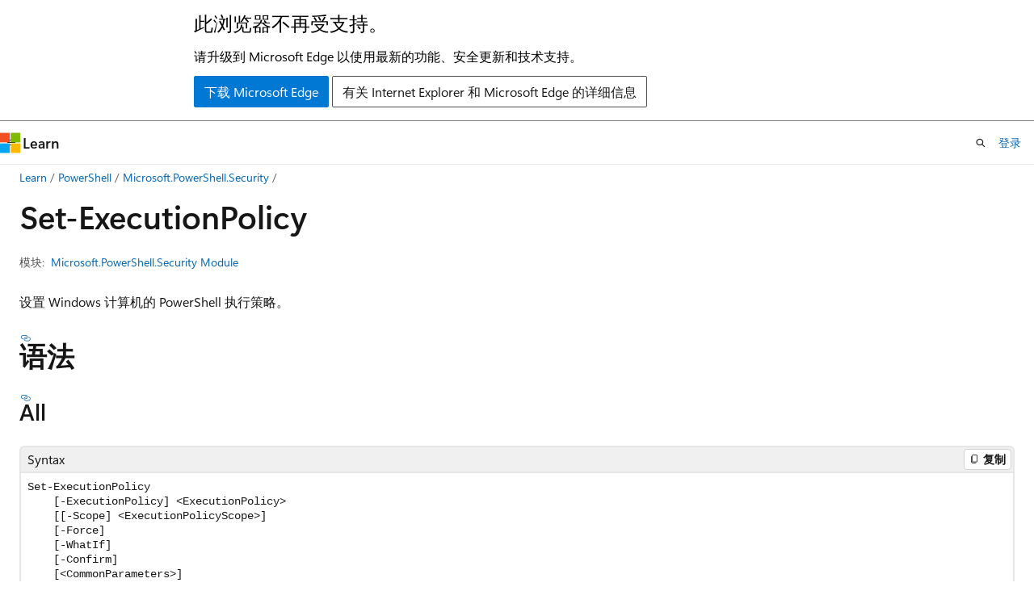

--- FILE ---
content_type: text/html
request_url: https://learn.microsoft.com/zh-cn/powershell/module/microsoft.powershell.security/set-executionpolicy?view=powershell-7.4&viewFallbackFrom=powershell-7
body_size: 74053
content:
 <!DOCTYPE html>
		<html
			class="layout layout-holy-grail   show-table-of-contents reference show-breadcrumb default-focus"
			lang="zh-cn"
			dir="ltr"
			data-authenticated="false"
			data-auth-status-determined="false"
			data-target="docs"
			x-ms-format-detection="none"
		>
			
		<head>
			<title>Set-ExecutionPolicy (Microsoft.PowerShell.Security) - PowerShell | Microsoft Learn</title>
			<meta charset="utf-8" />
			<meta name="viewport" content="width=device-width, initial-scale=1.0" />
			<meta name="color-scheme" content="light dark" />

			<meta name="description" content="               Set-ExecutionPolicy cmdlet 更改 Windows 计算机的 PowerShell 执行策略。 有关更多信息，请参阅 about_Execution_Policies。 从非 Windows 计算机的 PowerShell 6.0 开始，默认执行策略 Unrestricted 且无法更改。                Set-ExecutionPolicy cmdlet 可用，但 PowerShell 会显示不支持的控制台消息。 执行策略是 PowerShell 安全策略的一部分。 执行策略确定是否可以加载配置文件（例如 PowerShell 配置文件）或运行脚本。 而且，脚本在运行之前是否必须进行数字签名。                Set-ExecutionPolicy cmdlet 的默认作用域是 LocalMachine，这会影响使用计算机的每个人。 若要更改 LocalMachine的执行策略，请启动 PowerShell，以管理员身份运行。 若要显示每个范围的执行策略，请使用 Get-ExecutionPolicy -List。 若要查看 PowerShell 会话的有效执行策略，请使用没有参数 Get-ExecutionPolicy。 " />
			<link rel="canonical" href="https://learn.microsoft.com/zh-cn/powershell/module/microsoft.powershell.security/set-executionpolicy?view=powershell-7.5" /> 

			<!-- Non-customizable open graph and sharing-related metadata -->
			<meta name="twitter:card" content="summary" />
			<meta name="twitter:site" content="@MicrosoftLearn" />
			<meta property="og:type" content="website" />
			<meta property="og:image:alt" content="Set-ExecutionPolicy (Microsoft.PowerShell.Security) - PowerShell | Microsoft Learn" />
			<meta property="og:image" content="https://learn.microsoft.com/media/logos/logo-powershell-social.png" />
			<!-- Page specific open graph and sharing-related metadata -->
			<meta property="og:title" content="Set-ExecutionPolicy (Microsoft.PowerShell.Security) - PowerShell" />
			<meta property="og:url" content="https://learn.microsoft.com/zh-cn/powershell/module/microsoft.powershell.security/set-executionpolicy?view=powershell-7.5" />
			<meta property="og:description" content="               Set-ExecutionPolicy cmdlet 更改 Windows 计算机的 PowerShell 执行策略。 有关更多信息，请参阅 about_Execution_Policies。 从非 Windows 计算机的 PowerShell 6.0 开始，默认执行策略 Unrestricted 且无法更改。                Set-ExecutionPolicy cmdlet 可用，但 PowerShell 会显示不支持的控制台消息。 执行策略是 PowerShell 安全策略的一部分。 执行策略确定是否可以加载配置文件（例如 PowerShell 配置文件）或运行脚本。 而且，脚本在运行之前是否必须进行数字签名。                Set-ExecutionPolicy cmdlet 的默认作用域是 LocalMachine，这会影响使用计算机的每个人。 若要更改 LocalMachine的执行策略，请启动 PowerShell，以管理员身份运行。 若要显示每个范围的执行策略，请使用 Get-ExecutionPolicy -List。 若要查看 PowerShell 会话的有效执行策略，请使用没有参数 Get-ExecutionPolicy。 " />
			<meta name="platform_id" content="20839d02-9f95-22c9-d758-42294a9345ed" /> <meta name="scope" content="PowerShell" />
			<meta name="locale" content="zh-cn" />
			 <meta name="adobe-target" content="true" /> 
			<meta name="uhfHeaderId" content="MSDocsHeader-Powershell" />

			<meta name="page_type" content="powershell" />

			<!--page specific meta tags-->
			

			<!-- custom meta tags -->
			
		<meta name="module" content="Microsoft.PowerShell.Security" />
	
		<meta name="schema" content="PowerShellCmdlet1" />
	
		<meta name="uid" content="Microsoft.PowerShell.Security.Set-ExecutionPolicy" />
	
		<meta name="ms.translationtype" content="MT" />
	
		<meta name="ms.contentlocale" content="zh-cn" />
	
		<meta name="loc_version" content="2025-07-31T22:14:00.6165253Z" />
	
		<meta name="loc_source_id" content="Github-44411511#live" />
	
		<meta name="loc_file_id" content="Github-44411511.live.PowerShell.PowerShell_PowerShell-docs_reference.7.4/Microsoft.PowerShell.Security/Set-ExecutionPolicy.md" />
	
		<meta name="apiPlatform" content="powershell" />
	
		<meta name="archive_url" content="https://learn.microsoft.com/previous-versions/powershell/scripting/overview" />
	
		<meta name="author" content="sdwheeler" />
	
		<meta name="breadcrumb_path" content="/powershell/scripting/bread/toc.json" />
	
		<meta name="default_moniker" content="powershell-7.5" />
	
		<meta name="depot_name" content="PowerShell.PowerShell_PowerShell-docs_reference" />
	
		<meta name="document type" content="cmdlet" />
	
		<meta name="document_id" content="9c2183cc-3a07-c96d-15f7-5c675ed8bf84" />
	
		<meta name="document_version_independent_id" content="3e369857-3f95-f028-e946-e28e1193f241" />
	
		<meta name="external help file" content="Microsoft.PowerShell.Security.dll-Help.xml" />
	
		<meta name="feedback_help_link_type" content="ask-the-community" />
	
		<meta name="feedback_help_link_url" content="https://learn.microsoft.com/powershell/scripting/community/community-support" />
	
		<meta name="feedback_product_url" content="https://github.com/PowerShell/PowerShell/issues/new/choose" />
	
		<meta name="feedback_system" content="OpenSource" />
	
		<meta name="git_commit_id" content="1cac3f7df5a4a4aff2f230eb53d1d733d72d4ea9" />
	
		<meta name="gitcommit" content="https://github.com/MicrosoftDocs/PowerShell-Docs/blob/1cac3f7df5a4a4aff2f230eb53d1d733d72d4ea9/reference/7.4/Microsoft.PowerShell.Security/Set-ExecutionPolicy.md" />
	
		<meta name="HelpUri" content="https://learn.microsoft.com/powershell/module/microsoft.powershell.security/set-executionpolicy?view=powershell-7.4&amp;WT.mc_id=ps-gethelp" />
	
		<meta name="hideScope" content="false" />
	
		<meta name="Locale" content="en-US" />
	
		<meta name="manager" content="jasongroce" />
	
		<meta name="Module Name" content="Microsoft.PowerShell.Security" />
	
		<meta name="monikers" content="powershell-7.4" />
	
		<meta name="ms.author" content="sewhee" />
	
		<meta name="ms.date" content="2025-04-15T00:00:00Z" />
	
		<meta name="ms.devlang" content="powershell" />
	
		<meta name="ms.service" content="powershell" />
	
		<meta name="ms.tgt_pltfr" content="windows, macos, linux" />
	
		<meta name="ms.topic" content="reference" />
	
		<meta name="original_content_git_url" content="https://github.com/MicrosoftDocs/PowerShell-Docs/blob/live/reference/7.4/Microsoft.PowerShell.Security/Set-ExecutionPolicy.md" />
	
		<meta name="PlatyPS schema version" content="2024-05-01T00:00:00Z" />
	
		<meta name="products" content="https://authoring-docs-microsoft.poolparty.biz/devrel/2bdae855-045f-4535-b365-7b2e23824328" />
	
		<meta name="products" content="https://authoring-docs-microsoft.poolparty.biz/devrel/8bce367e-2e90-4b56-9ed5-5e4e9f3a2dc3" />
	
		<meta name="ROBOTS" content="INDEX, FOLLOW" />
	
		<meta name="site_name" content="Docs" />
	
		<meta name="toc_preview" content="true" />
	
		<meta name="updated_at" content="2025-08-27T23:46:00Z" />
	
		<meta name="in_right_rail" content="h2h3" />
	
		<meta name="page_kind" content="command" />
	
		<meta name="toc_rel" content="../psdocs/toc.json" />
	
		<meta name="asset_id" content="module/microsoft.powershell.security/set-executionpolicy" />
	
		<meta name="item_type" content="Content" />
	
		<meta name="github_feedback_content_git_url" content="https://github.com/MicrosoftDocs/PowerShell-Docs/blob/main/reference/7.4/Microsoft.PowerShell.Security/Set-ExecutionPolicy.md" />
	 
		<meta name="spProducts" content="https://authoring-docs-microsoft.poolparty.biz/devrel/43b2e5aa-8a6d-4de2-a252-692232e5edc8" data-source="generated" />
	

			<!-- assets and js globals -->
			
			<link rel="stylesheet" href="/static/assets/0.4.03309.7437-48c6dbc9/styles/site-ltr.css" />
			
			<link rel="preconnect" href="//mscom.demdex.net" crossorigin />
						<link rel="dns-prefetch" href="//target.microsoft.com" />
						<link rel="dns-prefetch" href="//microsoftmscompoc.tt.omtrdc.net" />
						<link
							rel="preload"
							as="script"
							href="/static/third-party/adobe-target/at-js/2.9.0/at.js"
							integrity="sha384-l4AKhsU8cUWSht4SaJU5JWcHEWh1m4UTqL08s6b/hqBLAeIDxTNl+AMSxTLx6YMI"
							crossorigin="anonymous"
							id="adobe-target-script"
							type="application/javascript"
						/>
			<script src="https://wcpstatic.microsoft.com/mscc/lib/v2/wcp-consent.js"></script>
			<script src="https://js.monitor.azure.com/scripts/c/ms.jsll-4.min.js"></script>
			<script src="/_themes/docs.theme/master/zh-cn/_themes/global/deprecation.js"></script>

			<!-- msdocs global object -->
			<script id="msdocs-script">
		var msDocs = {
  "environment": {
    "accessLevel": "online",
    "azurePortalHostname": "portal.azure.com",
    "reviewFeatures": false,
    "supportLevel": "production",
    "systemContent": true,
    "siteName": "learn",
    "legacyHosting": false
  },
  "data": {
    "contentLocale": "zh-cn",
    "contentDir": "ltr",
    "userLocale": "zh-cn",
    "userDir": "ltr",
    "pageTemplate": "Reference",
    "brand": "",
    "context": {},
    "standardFeedback": false,
    "showFeedbackReport": false,
    "feedbackHelpLinkType": "ask-the-community",
    "feedbackHelpLinkUrl": "https://learn.microsoft.com/powershell/scripting/community/community-support",
    "feedbackSystem": "OpenSource",
    "feedbackGitHubRepo": "",
    "feedbackProductUrl": "https://github.com/PowerShell/PowerShell/issues/new/choose",
    "extendBreadcrumb": true,
    "isEditDisplayable": false,
    "isPrivateUnauthorized": false,
    "hideViewSource": false,
    "isPermissioned": false,
    "hasRecommendations": false,
    "contributors": [
      {
        "name": "surfingoldelephant",
        "url": "https://github.com/surfingoldelephant"
      }
    ],
    "openSourceFeedbackIssueUrl": "https://github.com/MicrosoftDocs/PowerShell-Docs/issues/new?template=04-customer-feedback.yml",
    "openSourceFeedbackIssueTitle": "",
    "openSourceFeedbackIssueLabels": "needs-triage"
  },
  "functions": {}
};;
	</script>

			<!-- base scripts, msdocs global should be before this -->
			<script src="/static/assets/0.4.03309.7437-48c6dbc9/scripts/zh-cn/index-docs.js"></script>
			

			<!-- json-ld -->
			
		</head>
	
			<body
				id="body"
				data-bi-name="body"
				class="layout-body "
				lang="zh-cn"
				dir="ltr"
			>
				<header class="layout-body-header">
		<div class="header-holder has-default-focus">
			
		<a
			href="#main"
			
			style="z-index: 1070"
			class="outline-color-text visually-hidden-until-focused position-fixed inner-focus focus-visible top-0 left-0 right-0 padding-xs text-align-center background-color-body"
			
		>
			跳至主要内容
		</a>
	
		<a
			href="#side-doc-outline"
			
			style="z-index: 1070"
			class="outline-color-text visually-hidden-until-focused position-fixed inner-focus focus-visible top-0 left-0 right-0 padding-xs text-align-center background-color-body"
			
		>
			跳到页内导航
		</a>
	
		<a
			href="#"
			data-skip-to-ask-learn
			style="z-index: 1070"
			class="outline-color-text visually-hidden-until-focused position-fixed inner-focus focus-visible top-0 left-0 right-0 padding-xs text-align-center background-color-body"
			hidden
		>
			跳到 Ask Learn 聊天体验
		</a>
	

			<div hidden id="cookie-consent-holder" data-test-id="cookie-consent-container"></div>
			<!-- Unsupported browser warning -->
			<div
				id="unsupported-browser"
				style="background-color: white; color: black; padding: 16px; border-bottom: 1px solid grey;"
				hidden
			>
				<div style="max-width: 800px; margin: 0 auto;">
					<p style="font-size: 24px">此浏览器不再受支持。</p>
					<p style="font-size: 16px; margin-top: 16px;">
						请升级到 Microsoft Edge 以使用最新的功能、安全更新和技术支持。
					</p>
					<div style="margin-top: 12px;">
						<a
							href="https://go.microsoft.com/fwlink/p/?LinkID=2092881 "
							style="background-color: #0078d4; border: 1px solid #0078d4; color: white; padding: 6px 12px; border-radius: 2px; display: inline-block;"
						>
							下载 Microsoft Edge
						</a>
						<a
							href="https://learn.microsoft.com/en-us/lifecycle/faq/internet-explorer-microsoft-edge"
							style="background-color: white; padding: 6px 12px; border: 1px solid #505050; color: #171717; border-radius: 2px; display: inline-block;"
						>
							有关 Internet Explorer 和 Microsoft Edge 的详细信息
						</a>
					</div>
				</div>
			</div>
			<!-- site header -->
			<header
				id="ms--site-header"
				data-test-id="site-header-wrapper"
				role="banner"
				itemscope="itemscope"
				itemtype="http://schema.org/Organization"
			>
				<div
					id="ms--mobile-nav"
					class="site-header display-none-tablet padding-inline-none gap-none"
					data-bi-name="mobile-header"
					data-test-id="mobile-header"
				></div>
				<div
					id="ms--primary-nav"
					class="site-header display-none display-flex-tablet"
					data-bi-name="L1-header"
					data-test-id="primary-header"
				></div>
				<div
					id="ms--secondary-nav"
					class="site-header display-none display-flex-tablet"
					data-bi-name="L2-header"
					data-test-id="secondary-header"
					
				></div>
			</header>
			
		<!-- banner -->
		<div data-banner>
			<div id="disclaimer-holder"></div>
			
		</div>
		<!-- banner end -->
	
		</div>
	</header>
				 <section
					id="layout-body-menu"
					class="layout-body-menu display-flex"
					data-bi-name="menu"
			  >
					
		<div
			id="left-container"
			class="left-container display-none display-block-tablet padding-inline-sm padding-bottom-sm width-full"
			data-toc-container="true"
		>
			<!-- Regular TOC content (default) -->
			<div id="ms--toc-content" class="height-full">
				<nav
					id="affixed-left-container"
					class="margin-top-sm-tablet position-sticky display-flex flex-direction-column"
					aria-label="主要节点"
					data-bi-name="left-toc"
					role="navigation"
				></nav>
			</div>
			<!-- Collapsible TOC content (hidden by default) -->
			<div id="ms--toc-content-collapsible" class="height-full" hidden>
				<nav
					id="affixed-left-container"
					class="margin-top-sm-tablet position-sticky display-flex flex-direction-column"
					aria-label="主要节点"
					data-bi-name="left-toc"
					role="navigation"
				>
					<div
						id="ms--collapsible-toc-header"
						class="display-flex justify-content-flex-end margin-bottom-xxs"
					>
						<button
							type="button"
							class="button button-clear inner-focus"
							data-collapsible-toc-toggle
							aria-expanded="true"
							aria-controls="ms--collapsible-toc-content"
							aria-label="目录"
						>
							<span class="icon font-size-h4" aria-hidden="true">
								<span class="docon docon-panel-left-contract"></span>
							</span>
						</button>
					</div>
				</nav>
			</div>
		</div>
	
			  </section>

				<main
					id="main"
					role="main"
					class="layout-body-main "
					data-bi-name="content"
					lang="zh-cn"
					dir="ltr"
				>
					
			<div
		id="ms--content-header"
		class="content-header default-focus border-bottom-none"
		data-bi-name="content-header"
	>
		<div class="content-header-controls margin-xxs margin-inline-sm-tablet">
			<button
				type="button"
				class="contents-button button button-sm margin-right-xxs"
				data-bi-name="contents-expand"
				aria-haspopup="true"
				data-contents-button
			>
				<span class="icon" aria-hidden="true"><span class="docon docon-menu"></span></span>
				<span class="contents-expand-title"> 目录 </span>
			</button>
			<button
				type="button"
				class="ap-collapse-behavior ap-expanded button button-sm"
				data-bi-name="ap-collapse"
				aria-controls="action-panel"
			>
				<span class="icon" aria-hidden="true"><span class="docon docon-exit-mode"></span></span>
				<span>退出编辑器模式</span>
			</button>
		</div>
	</div>
			<div data-main-column class="padding-sm padding-top-none padding-top-sm-tablet">
				<div>
					
		<div id="article-header" class="background-color-body margin-bottom-xs display-none-print">
			<div class="display-flex align-items-center justify-content-space-between">
				
		<details
			id="article-header-breadcrumbs-overflow-popover"
			class="popover"
			data-for="article-header-breadcrumbs"
		>
			<summary
				class="button button-clear button-primary button-sm inner-focus"
				aria-label="所有痕迹"
			>
				<span class="icon">
					<span class="docon docon-more"></span>
				</span>
			</summary>
			<div id="article-header-breadcrumbs-overflow" class="popover-content padding-none"></div>
		</details>

		<bread-crumbs
			id="article-header-breadcrumbs"
			role="group"
			aria-label="痕迹导航"
			data-test-id="article-header-breadcrumbs"
			class="overflow-hidden flex-grow-1 margin-right-sm margin-right-md-tablet margin-right-lg-desktop margin-left-negative-xxs padding-left-xxs"
		></bread-crumbs>
	 
		<div
			id="article-header-page-actions"
			class="opacity-none margin-left-auto display-flex flex-wrap-no-wrap align-items-stretch"
		>
			
		<button
			class="button button-sm border-none inner-focus display-none-tablet flex-shrink-0 "
			data-bi-name="ask-learn-assistant-entry"
			data-test-id="ask-learn-assistant-modal-entry-mobile"
			data-ask-learn-modal-entry
			
			type="button"
			style="min-width: max-content;"
			aria-expanded="false"
			aria-label="询问 Learn"
			hidden
		>
			<span class="icon font-size-lg" aria-hidden="true">
				<span class="docon docon-chat-sparkle-fill gradient-ask-learn-logo"></span>
			</span>
		</button>
		<button
			class="button button-sm display-none display-inline-flex-tablet display-none-desktop flex-shrink-0 margin-right-xxs border-color-ask-learn "
			data-bi-name="ask-learn-assistant-entry"
			
			data-test-id="ask-learn-assistant-modal-entry-tablet"
			data-ask-learn-modal-entry
			type="button"
			style="min-width: max-content;"
			aria-expanded="false"
			hidden
		>
			<span class="icon font-size-lg" aria-hidden="true">
				<span class="docon docon-chat-sparkle-fill gradient-ask-learn-logo"></span>
			</span>
			<span>询问 Learn</span>
		</button>
		<button
			class="button button-sm display-none flex-shrink-0 display-inline-flex-desktop margin-right-xxs border-color-ask-learn "
			data-bi-name="ask-learn-assistant-entry"
			
			data-test-id="ask-learn-assistant-flyout-entry"
			data-ask-learn-flyout-entry
			data-flyout-button="toggle"
			type="button"
			style="min-width: max-content;"
			aria-expanded="false"
			aria-controls="ask-learn-flyout"
			hidden
		>
			<span class="icon font-size-lg" aria-hidden="true">
				<span class="docon docon-chat-sparkle-fill gradient-ask-learn-logo"></span>
			</span>
			<span>询问 Learn</span>
		</button>
	 
		<button
			type="button"
			id="ms--focus-mode-button"
			data-focus-mode
			data-bi-name="focus-mode-entry"
			class="button button-sm flex-shrink-0 margin-right-xxs display-none display-inline-flex-desktop"
		>
			<span class="icon font-size-lg" aria-hidden="true">
				<span class="docon docon-glasses"></span>
			</span>
			<span>焦点模式</span>
		</button>
	 

			<details class="popover popover-right" id="article-header-page-actions-overflow">
				<summary
					class="justify-content-flex-start button button-clear button-sm button-primary inner-focus"
					aria-label="更多操作"
					title="更多操作"
				>
					<span class="icon" aria-hidden="true">
						<span class="docon docon-more-vertical"></span>
					</span>
				</summary>
				<div class="popover-content">
					
		<button
			data-page-action-item="overflow-mobile"
			type="button"
			class="button-block button-sm inner-focus button button-clear display-none-tablet justify-content-flex-start text-align-left"
			data-bi-name="contents-expand"
			data-contents-button
			data-popover-close
		>
			<span class="icon">
				<span class="docon docon-editor-list-bullet" aria-hidden="true"></span>
			</span>
			<span class="contents-expand-title">目录</span>
		</button>
	 
		<a
			id="lang-link-overflow"
			class="button-sm inner-focus button button-clear button-block justify-content-flex-start text-align-left"
			data-bi-name="language-toggle"
			data-page-action-item="overflow-all"
			data-check-hidden="true"
			data-read-in-link
			href="#"
			hidden
		>
			<span class="icon" aria-hidden="true" data-read-in-link-icon>
				<span class="docon docon-locale-globe"></span>
			</span>
			<span data-read-in-link-text>使用英语阅读</span>
		</a>
	 
		<button
			type="button"
			class="collection button button-clear button-sm button-block justify-content-flex-start text-align-left inner-focus"
			data-list-type="collection"
			data-bi-name="collection"
			data-page-action-item="overflow-all"
			data-check-hidden="true"
			data-popover-close
		>
			<span class="icon" aria-hidden="true">
				<span class="docon docon-circle-addition"></span>
			</span>
			<span class="collection-status">添加</span>
		</button>
	
					
		<button
			type="button"
			class="collection button button-block button-clear button-sm justify-content-flex-start text-align-left inner-focus"
			data-list-type="plan"
			data-bi-name="plan"
			data-page-action-item="overflow-all"
			data-check-hidden="true"
			data-popover-close
			hidden
		>
			<span class="icon" aria-hidden="true">
				<span class="docon docon-circle-addition"></span>
			</span>
			<span class="plan-status">添加到计划</span>
		</button>
	  
					
		<hr class="margin-block-xxs" />
		<h4 class="font-size-sm padding-left-xxs">通过</h4>
		
					<a
						class="button button-clear button-sm inner-focus button-block justify-content-flex-start text-align-left text-decoration-none share-facebook"
						data-bi-name="facebook"
						data-page-action-item="overflow-all"
						href="#"
					>
						<span class="icon color-primary" aria-hidden="true">
							<span class="docon docon-facebook-share"></span>
						</span>
						<span>Facebook</span>
					</a>

					<a
						href="#"
						class="button button-clear button-sm inner-focus button-block justify-content-flex-start text-align-left text-decoration-none share-twitter"
						data-bi-name="twitter"
						data-page-action-item="overflow-all"
					>
						<span class="icon color-text" aria-hidden="true">
							<span class="docon docon-xlogo-share"></span>
						</span>
						<span>x.com 共享</span>
					</a>

					<a
						href="#"
						class="button button-clear button-sm inner-focus button-block justify-content-flex-start text-align-left text-decoration-none share-linkedin"
						data-bi-name="linkedin"
						data-page-action-item="overflow-all"
					>
						<span class="icon color-primary" aria-hidden="true">
							<span class="docon docon-linked-in-logo"></span>
						</span>
						<span>LinkedIn</span>
					</a>
					<a
						href="#"
						class="button button-clear button-sm inner-focus button-block justify-content-flex-start text-align-left text-decoration-none share-email"
						data-bi-name="email"
						data-page-action-item="overflow-all"
					>
						<span class="icon color-primary" aria-hidden="true">
							<span class="docon docon-mail-message"></span>
						</span>
						<span>电子邮件</span>
					</a>
			  
	 
		<hr class="margin-block-xxs" />
		<button
			class="button button-block button-clear button-sm justify-content-flex-start text-align-left inner-focus"
			type="button"
			data-bi-name="print"
			data-page-action-item="overflow-all"
			data-popover-close
			data-print-page
			data-check-hidden="true"
		>
			<span class="icon color-primary" aria-hidden="true">
				<span class="docon docon-print"></span>
			</span>
			<span>打印</span>
		</button>
	
				</div>
			</details>
		</div>
	
			</div>
		</div>
	  
		<!-- privateUnauthorizedTemplate is hidden by default -->
		<div unauthorized-private-section data-bi-name="permission-content-unauthorized-private" hidden>
			<hr class="hr margin-top-xs margin-bottom-sm" />
			<div class="notification notification-info">
				<div class="notification-content">
					<p class="margin-top-none notification-title">
						<span class="icon">
							<span class="docon docon-exclamation-circle-solid" aria-hidden="true"></span>
						</span>
						<span>注意</span>
					</p>
					<p class="margin-top-none authentication-determined not-authenticated">
						访问此页面需要授权。 可以尝试<a class="docs-sign-in" href="#" data-bi-name="permission-content-sign-in">登录</a>或<a  class="docs-change-directory" data-bi-name="permisson-content-change-directory">更改目录</a>。
					</p>
					<p class="margin-top-none authentication-determined authenticated">
						访问此页面需要授权。 可以尝试<a class="docs-change-directory" data-bi-name="permisson-content-change-directory">更改目录</a>。
					</p>
				</div>
			</div>
		</div>
	
					<div class="content"></div>
					 
		<div data-id="ai-summary" hidden>
			<div id="ms--ai-summary-cta" class="margin-top-xs display-flex align-items-center">
				<span class="icon" aria-hidden="true">
					<span class="docon docon-sparkle-fill gradient-text-vivid"></span>
				</span>
				<button
					id="ms--ai-summary"
					type="button"
					class="tag tag-sm tag-suggestion margin-left-xxs"
					data-test-id="ai-summary-cta"
					data-bi-name="ai-summary-cta"
					data-an="ai-summary"
				>
					<span class="ai-summary-cta-text">
						为我总结本文
					</span>
				</button>
			</div>
			<!-- Slot where the client will render the summary card after the user clicks the CTA -->
			<div id="ms--ai-summary-header" class="margin-top-xs"></div>
		</div>
	 
					<div class="content"><h1 data-chunk-ids="inputs,outputs,all,1,2,3,4,5,6-powershell,7,confirm,executionpolicy,force,scope,whatif" class="margin-bottom-xs">Set-Execution<wbr>Policy</h1>

	<div class="margin-block-xxs">
		<ul class="metadata page-metadata align-items-center" data-bi-name="page info">
			
			
			
			
			
		</ul>
	</div>

<div class="metadata" data-chunk-ids="inputs,outputs,all,1,2,3,4,5,6-powershell,7,confirm,executionpolicy,force,scope,whatif">
		<dl class="attributeList">
			<dt>模块:</dt>
			<dd><a href="./?view=powershell-7.4" data-linktype="relative-path">Microsoft.PowerShell.Security Module</a></dd>
		</dl>
</div>

<nav id="center-doc-outline" class="doc-outline is-hidden-desktop display-none-print margin-bottom-sm" data-bi-name="intopic toc" aria-label="">
  <h2 class="title is-6 margin-block-xs"></h2>
</nav>


	<div class="margin-block-sm" data-chunk-ids="inputs,outputs,all,1,2,3,4,5,6-powershell,7,confirm,executionpolicy,force,scope,whatif">
		<p>设置 Windows 计算机的 PowerShell 执行策略。</p>

	</div>

	<h2 id="syntax" data-chunk-ids="all">语法</h2>
	<h3 id="all" data-chunk-ids="all">
		All
	</h3>
	<div data-chunk-ids="all">
		<pre><code class="lang-Syntax">Set-ExecutionPolicy
    [-ExecutionPolicy] &lt;ExecutionPolicy&gt;
    [[-Scope] &lt;ExecutionPolicyScope&gt;]
    [-Force]
    [-WhatIf]
    [-Confirm]
    [&lt;CommonParameters&gt;]
</code></pre>

	</div>


	<h2 id="description" data-chunk-ids="inputs,outputs,all,1,2,3,4,5,6-powershell,7,confirm,executionpolicy,force,scope,whatif">说明</h2>
	<div data-chunk-ids="inputs,outputs,all,1,2,3,4,5,6-powershell,7,confirm,executionpolicy,force,scope,whatif">
		<p>
              <code>Set-ExecutionPolicy</code> cmdlet 更改 Windows 计算机的 PowerShell 执行策略。 有关更多信息，请参阅 <a href="../microsoft.powershell.core/about/about_execution_policies?view=powershell-7.4" data-linktype="relative-path">about_Execution_Policies</a>。</p>
<p>从非 Windows 计算机的 PowerShell 6.0 开始，默认执行策略 <code>Unrestricted</code> 且无法更改。 
              <code>Set-ExecutionPolicy</code> cmdlet 可用，但 PowerShell 会显示不支持的控制台消息。</p>
<p>执行策略是 PowerShell 安全策略的一部分。 执行策略确定是否可以加载配置文件（例如 PowerShell 配置文件）或运行脚本。 而且，脚本在运行之前是否必须进行数字签名。</p>
<p>
              <code>Set-ExecutionPolicy</code> cmdlet 的默认作用域是 <code>LocalMachine</code>，这会影响使用计算机的每个人。 若要更改 <code>LocalMachine</code>的执行策略，请启动 PowerShell，<strong>以管理员身份运行</strong>。</p>
<p>若要显示每个范围的执行策略，请使用 <code>Get-ExecutionPolicy -List</code>。 若要查看 PowerShell 会话的有效执行策略，请使用没有参数 <code>Get-ExecutionPolicy</code>。</p>

	</div>

	<h2 id="examples" data-chunk-ids="1,2,3,4,5,6-powershell,7">示例</h2>
	<h3 id="1" data-chunk-ids="1">示例 1：设置执行策略</h3>
	<div data-chunk-ids="1">
		<p>此示例演示如何设置本地计算机的执行策略。</p>
<pre><code class="lang-powershell">Set-ExecutionPolicy -ExecutionPolicy RemoteSigned -Scope LocalMachine
Get-ExecutionPolicy -List
</code></pre>
<pre><code class="lang-Output">        Scope ExecutionPolicy
        ----- ---------------
MachinePolicy       Undefined
   UserPolicy       Undefined
      Process       Undefined
  CurrentUser    RemoteSigned
 LocalMachine    RemoteSigned
</code></pre>
<p>
              <code>Set-ExecutionPolicy</code> cmdlet 使用 <strong>ExecutionPolicy</strong> 参数来指定 <code>RemoteSigned</code> 策略。 
              <strong>Scope</strong> 参数指定默认范围值，<code>LocalMachine</code>。 若要查看执行策略设置，请使用 <code>Get-ExecutionPolicy</code> cmdlet 和 <strong>List</strong> 参数。</p>

	</div>
	<h3 id="2" data-chunk-ids="2">示例 2：设置与组策略冲突的执行策略</h3>
	<div data-chunk-ids="2">
		<p>此命令尝试将 <code>LocalMachine</code> 范围的执行策略设置为 <code>Restricted</code>。

              <code>LocalMachine</code> 更严格，但不是有效的策略，因为它与组策略冲突。 
              <code>Restricted</code> 策略将写入注册表配置单元 <code>HKEY_LOCAL_MACHINE</code>。</p>
<pre><code class="lang-powershell">PS&gt; Set-ExecutionPolicy -ExecutionPolicy Restricted -Scope LocalMachine

Set-ExecutionPolicy : PowerShell updated your local preference successfully, but the setting is
overridden by the Group Policy applied to your system. Due to the override, your shell will retain
its current effective execution policy of "AllSigned". Contact your Group Policy administrator for
more information. At line:1 char:20 + Set-ExecutionPolicy &lt;&lt;&lt;&lt; restricted

PS&gt; Get-ChildItem -Path HKLM:\SOFTWARE\Microsoft\PowerShell\1\ShellIds

    Hive: HKEY_LOCAL_MACHINE\SOFTWARE\Microsoft\PowerShell\1\ShellIds

Name                    Property
----                    --------
Microsoft.PowerShell    Path            : C:\Windows\System32\WindowsPowerShell\v1.0\powershell.exe
                        ExecutionPolicy : Restricted
ScriptedDiagnostics     ExecutionPolicy : Unrestricted
</code></pre>
<p>
              <code>Set-ExecutionPolicy</code> cmdlet 使用 <strong>ExecutionPolicy</strong> 参数来指定 <code>Restricted</code> 策略。 
              <strong>Scope</strong> 参数指定默认范围值，<code>LocalMachine</code>。 
              <code>Get-ChildItem</code> cmdlet 将 <strong>Path</strong> 参数与 <code>HKLM:</code> 驱动器配合使用来指定注册表位置。</p>

	</div>
	<h3 id="3" data-chunk-ids="3">示例 3：将执行策略从远程计算机应用到本地计算机</h3>
	<div data-chunk-ids="3">
		<p>此命令从远程计算机获取执行策略对象，并在本地计算机上设置策略。 
              <code>Get-ExecutionPolicy</code> 将 <strong>Microsoft.PowerShell.ExecutionPolicy</strong> 对象向下发送管道。 
              <code>Set-ExecutionPolicy</code> 接受管道输入，并且不需要 <strong>ExecutionPolicy</strong> 参数。</p>
<pre><code class="lang-powershell">Invoke-Command -ComputerName Server01 -ScriptBlock { Get-ExecutionPolicy } | Set-ExecutionPolicy
</code></pre>
<p>
              <code>Invoke-Command</code> cmdlet 在本地计算机上执行，并将 <strong>ScriptBlock</strong> 发送到远程计算机。 
              <strong>ComputerName</strong> 参数指定远程计算机，<strong>Server01</strong>。 
              <strong>ScriptBlock</strong> 参数在远程计算机上运行 <code>Get-ExecutionPolicy</code>。 
              <code>Get-ExecutionPolicy</code> 对象将管道向下发送到 <code>Set-ExecutionPolicy</code>。

              <code>Set-ExecutionPolicy</code> 将执行策略应用于本地计算机的默认范围，<code>LocalMachine</code>。</p>

	</div>
	<h3 id="4" data-chunk-ids="4">示例 4：设置执行策略的范围</h3>
	<div data-chunk-ids="4">
		<p>此示例演示如何为指定范围 <code>CurrentUser</code>设置执行策略。 
              <code>CurrentUser</code> 范围仅影响设置此作用域的用户。</p>
<pre><code class="lang-powershell">Set-ExecutionPolicy -ExecutionPolicy AllSigned -Scope CurrentUser
Get-ExecutionPolicy -List
</code></pre>
<pre><code class="lang-Output">        Scope ExecutionPolicy
        ----- ---------------
MachinePolicy       Undefined
   UserPolicy       Undefined
      Process       Undefined
  CurrentUser       AllSigned
 LocalMachine    RemoteSigned
</code></pre>
<p>
              <code>Set-ExecutionPolicy</code> 使用 <strong>ExecutionPolicy</strong> 参数来指定 <code>AllSigned</code> 策略。

              <strong>Scope</strong> 参数指定 <code>CurrentUser</code>。 若要查看执行策略设置，请使用 <code>Get-ExecutionPolicy</code> cmdlet 和 <strong>List</strong> 参数。</p>
<p>用户的有效执行策略将成为 <code>AllSigned</code>。</p>

	</div>
	<h3 id="5" data-chunk-ids="5">示例 5：删除当前用户的执行策略</h3>
	<div data-chunk-ids="5">
		<p>此示例演示如何使用 <code>Undefined</code> 执行策略删除指定范围的执行策略。</p>
<pre><code class="lang-powershell">Set-ExecutionPolicy -ExecutionPolicy Undefined -Scope CurrentUser
Get-ExecutionPolicy -List
</code></pre>
<pre><code class="lang-Output">        Scope ExecutionPolicy
        ----- ---------------
MachinePolicy       Undefined
   UserPolicy       Undefined
      Process       Undefined
  CurrentUser       Undefined
 LocalMachine    RemoteSigned
</code></pre>
<p>
              <code>Set-ExecutionPolicy</code> 使用 <strong>ExecutionPolicy</strong> 参数来指定 <code>Undefined</code> 策略。 
              <strong>Scope</strong> 参数指定 <code>CurrentUser</code>。 若要查看执行策略设置，请使用 <code>Get-ExecutionPolicy</code> cmdlet 和 <strong>List</strong> 参数。</p>

	</div>
	<h3 id="6-powershell" data-chunk-ids="6-powershell">示例 6：设置当前 Power<wbr>Shell 会话的执行策略</h3>
	<div data-chunk-ids="6-powershell">
		<p>
              <code>Process</code> 作用域仅影响当前的 PowerShell 会话。 执行策略保存在环境变量 <code>$Env:PSExecutionPolicyPreference</code> 中，并在会话关闭时删除。</p>
<pre><code class="lang-powershell">Set-ExecutionPolicy -ExecutionPolicy AllSigned -Scope Process
</code></pre>
<pre><code class="lang-Output">        Scope ExecutionPolicy
        ----- ---------------
MachinePolicy       Undefined
   UserPolicy       Undefined
      Process       AllSigned
  CurrentUser    RemoteSigned
 LocalMachine    RemoteSigned
</code></pre>
<p>
              <code>Set-ExecutionPolicy</code> 使用 <strong>ExecutionPolicy</strong> 参数来指定 <code>AllSigned</code> 策略。 
              <strong>Scope</strong> 参数指定值 <code>Process</code>。 若要查看执行策略设置，请使用 <code>Get-ExecutionPolicy</code> cmdlet 和 <strong>List</strong> 参数。</p>

	</div>
	<h3 id="7" data-chunk-ids="7">示例 7：取消阻止脚本以运行脚本而不更改执行策略</h3>
	<div data-chunk-ids="7">
		<p>此示例演示如何 <code>RemoteSigned</code> 执行策略阻止你运行未签名的脚本。</p>
<p>最佳做法是读取脚本的代码，并在使用 <em></em> cmdlet <code>Unblock-File</code>验证其安全。 
              <code>Unblock-File</code> cmdlet 取消阻止脚本，以便脚本可以运行，但不会更改执行策略。</p>
<pre><code class="lang-powershell">PS&gt; Set-ExecutionPolicy -ExecutionPolicy RemoteSigned -Scope LocalMachine

PS&gt; Get-ExecutionPolicy

RemoteSigned

PS&gt; .\Start-ActivityTracker.ps1

.\Start-ActivityTracker.ps1 : File .\Start-ActivityTracker.ps1 cannot be loaded.
The file .\Start-ActivityTracker.ps1 is not digitally signed.
The script will not execute on the system.
For more information, see about_Execution_Policies at https://go.microsoft.com/fwlink/?LinkID=135170.
At line:1 char:1
+ .\Start-ActivityTracker.ps1
+ ~~~~~~~~~~~~~~~~~~~~~~~~~~~
+ CategoryInfo          : NotSpecified: (:) [], PSSecurityException
+ FullyQualifiedErrorId : UnauthorizedAccess

PS&gt; Unblock-File -Path .\Start-ActivityTracker.ps1

PS&gt; Get-ExecutionPolicy

RemoteSigned

PS&gt; .\Start-ActivityTracker.ps1

Task 1:
</code></pre>
<p>
              <code>Set-ExecutionPolicy</code> 使用 <strong>ExecutionPolicy</strong> 参数来指定 <code>RemoteSigned</code> 策略。 将策略设置为默认范围 <code>LocalMachine</code>。</p>
<p>
              <code>Get-ExecutionPolicy</code> cmdlet 显示 <code>RemoteSigned</code> 是当前 PowerShell 会话的有效执行策略。</p>
<p>
              <code>Start-ActivityTracker.ps1</code> 脚本从当前目录执行。 该脚本被 <code>RemoteSigned</code> 阻止，因为该脚本未进行数字签名。</p>
<p>对于此示例，脚本的代码已查看并验证为安全运行。 
              <code>Unblock-File</code> cmdlet 使用 <strong>Path</strong> 参数来取消对脚本的阻止。</p>
<p>若要验证 <code>Unblock-File</code> 未更改执行策略，<code>Get-ExecutionPolicy</code> 显示有效的执行策略，<code>RemoteSigned</code>。</p>
<p>脚本，<code>Start-ActivityTracker.ps1</code> 从当前目录执行。 该脚本开始运行，因为它已被 <code>Unblock-File</code> cmdlet 取消阻止。</p>

	</div>

	<h2 id="parameters" data-chunk-ids="confirm,executionpolicy,force,scope,whatif">参数</h2>
		<h3 id="-confirm" data-chunk-ids="confirm" class="font-family-monospace margin-top-lg margin-bottom-md">-Confirm</h3>
		<p>在运行 cmdlet 之前，提示你进行确认。</p>


		<h4 id="confirm-properties" data-chunk-ids="confirm">参数属性</h4>
		<table data-chunk-ids="confirm" class="table">
				<tbody><tr><td>类型:</td><td><a class="no-loc" href="/zh-cn/dotnet/api/system.management.automation.switchparameter" data-linktype="absolute-path">SwitchParameter</a>
</td></tr>
				<tr><td>默认值:</td><td>False</td></tr>
				<tr><td>支持通配符:</td><td>False</td></tr>
				<tr><td>不显示:</td><td>False</td></tr>
				<tr><td>别名:</td><td>cf</td></tr>
		</tbody></table>

		<h4 id="confirm-sets" data-chunk-ids="confirm">参数集</h4>
			<details class="margin-top-sm" data-chunk-ids="confirm" open="">
				<summary class="list-style-none link-button">
					(All) 
					<span class="icon expanded-indicator" aria-hidden="true">
						<span class="docon docon-chevron-down-light"></span>
					</span>
				</summary>
				<table class="table">
						<tbody><tr><td>Position:</td><td>Named</td></tr>
						<tr><td>必需:</td><td>False</td></tr>
						<tr><td>来自管道的值:</td><td>False</td></tr>
						<tr><td>来自管道的值（按属性名称）:</td><td>False</td></tr>
						<tr><td>来自剩余参数的值:</td><td>False</td></tr>
				</tbody></table>
			</details>
		<h3 id="-executionpolicy" data-chunk-ids="executionpolicy" class="font-family-monospace margin-top-lg margin-bottom-md">-Execution<wbr>Policy</h3>
		<p>指定执行策略。 如果没有组策略，并且每个范围的执行策略都设置为 <code>Undefined</code>，则 <code>Restricted</code> 成为所有用户的有效策略。</p>
<p>可接受的执行策略值如下所示：</p>
<ul>
<li>
              <code>AllSigned</code>。 要求所有脚本和配置文件都由受信任的发布者签名，包括在本地计算机上编写的脚本。</li>
<li>
              <code>Bypass</code>。 没有阻止任何内容，也没有警告或提示。</li>
<li>
              <code>Default</code>。 设置默认执行策略。 适用于 Windows 客户端的 <code>Restricted</code> 或 Windows 服务器的 <code>RemoteSigned</code>。</li>
<li>
              <code>RemoteSigned</code>。 要求从 Internet 下载的所有脚本和配置文件都由受信任的发布者签名。 Windows 服务器计算机的默认执行策略。</li>
<li>
              <code>Restricted</code>。 不加载配置文件或运行脚本。 Windows 客户端计算机的默认执行策略。</li>
<li>
              <code>Undefined</code>。 没有为范围设置执行策略。 从组策略未设置的范围中删除分配的执行策略。 如果所有范围内的执行策略都 <code>Undefined</code>，则有效执行策略 <code>Restricted</code>。</li>
<li>
              <code>Unrestricted</code>。 从 PowerShell 6.0 开始，这是非 Windows 计算机的默认执行策略，无法更改。 加载所有配置文件并运行所有脚本。 如果运行从 Internet 下载的未签名脚本，则会在运行之前提示你获得权限。</li>
</ul>


		<h4 id="executionpolicy-properties" data-chunk-ids="executionpolicy">参数属性</h4>
		<table data-chunk-ids="executionpolicy" class="table">
				<tbody><tr><td>类型:</td><td><a class="no-loc" href="/zh-cn/dotnet/api/microsoft.powershell.executionpolicy" data-linktype="absolute-path">ExecutionPolicy</a>
</td></tr>
				<tr><td>默认值:</td><td>None</td></tr>
				<tr><td>接受的值:</td><td>AllSigned, Bypass, Default, RemoteSigned, Restricted, Undefined, Unrestricted</td></tr>
				<tr><td>支持通配符:</td><td>False</td></tr>
				<tr><td>不显示:</td><td>False</td></tr>
		</tbody></table>

		<h4 id="executionpolicy-sets" data-chunk-ids="executionpolicy">参数集</h4>
			<details class="margin-top-sm" data-chunk-ids="executionpolicy" open="">
				<summary class="list-style-none link-button">
					(All) 
					<span class="icon expanded-indicator" aria-hidden="true">
						<span class="docon docon-chevron-down-light"></span>
					</span>
				</summary>
				<table class="table">
						<tbody><tr><td>Position:</td><td>0</td></tr>
						<tr><td>必需:</td><td>True</td></tr>
						<tr><td>来自管道的值:</td><td>True</td></tr>
						<tr><td>来自管道的值（按属性名称）:</td><td>False</td></tr>
						<tr><td>来自剩余参数的值:</td><td>False</td></tr>
				</tbody></table>
			</details>
		<h3 id="-force" data-chunk-ids="force" class="font-family-monospace margin-top-lg margin-bottom-md">-Force</h3>
		<p>取消所有确认提示。 请谨慎使用此参数以避免意外结果。</p>


		<h4 id="force-properties" data-chunk-ids="force">参数属性</h4>
		<table data-chunk-ids="force" class="table">
				<tbody><tr><td>类型:</td><td><a class="no-loc" href="/zh-cn/dotnet/api/system.management.automation.switchparameter" data-linktype="absolute-path">SwitchParameter</a>
</td></tr>
				<tr><td>默认值:</td><td>False</td></tr>
				<tr><td>支持通配符:</td><td>False</td></tr>
				<tr><td>不显示:</td><td>False</td></tr>
		</tbody></table>

		<h4 id="force-sets" data-chunk-ids="force">参数集</h4>
			<details class="margin-top-sm" data-chunk-ids="force" open="">
				<summary class="list-style-none link-button">
					(All) 
					<span class="icon expanded-indicator" aria-hidden="true">
						<span class="docon docon-chevron-down-light"></span>
					</span>
				</summary>
				<table class="table">
						<tbody><tr><td>Position:</td><td>Named</td></tr>
						<tr><td>必需:</td><td>False</td></tr>
						<tr><td>来自管道的值:</td><td>False</td></tr>
						<tr><td>来自管道的值（按属性名称）:</td><td>False</td></tr>
						<tr><td>来自剩余参数的值:</td><td>False</td></tr>
				</tbody></table>
			</details>
		<h3 id="-scope" data-chunk-ids="scope" class="font-family-monospace margin-top-lg margin-bottom-md">-Scope</h3>
		<p>指定受执行策略影响的作用域。 默认作用域为 <code>LocalMachine</code>。</p>
<p>有效的执行策略按优先级顺序确定，如下所示：</p>
<ul>
<li>
              <code>MachinePolicy</code> - 由计算机的所有用户的组策略设置</li>
<li>
              <code>UserPolicy</code> - 由计算机的当前用户的组策略设置</li>
<li>
              <code>Process</code> - 仅影响当前 PowerShell 会话</li>
<li>
              <code>LocalMachine</code> - 影响计算机所有用户的默认范围</li>
<li>
              <code>CurrentUser</code> - 仅影响当前用户</li>
</ul>
<p>
              <code>Process</code> 作用域仅影响当前的 PowerShell 会话。 执行策略保存在 environment variable <code>$Env:PSExecutionPolicyPreference</code>中，而不是注册表中。 关闭 PowerShell 会话后，将删除变量和值。</p>
<p>
              <code>CurrentUser</code> 范围的执行策略将写入注册表配置单元 <code>HKEY_LOCAL_USER</code>。</p>
<p>
              <code>LocalMachine</code> 范围的执行策略将写入注册表配置单元 <code>HKEY_LOCAL_MACHINE</code>。</p>


		<h4 id="scope-properties" data-chunk-ids="scope">参数属性</h4>
		<table data-chunk-ids="scope" class="table">
				<tbody><tr><td>类型:</td><td><a class="no-loc" href="/zh-cn/dotnet/api/microsoft.powershell.executionpolicyscope" data-linktype="absolute-path">ExecutionPolicyScope</a>
</td></tr>
				<tr><td>默认值:</td><td>LocalMachine</td></tr>
				<tr><td>接受的值:</td><td>CurrentUser, LocalMachine, MachinePolicy, Process, UserPolicy</td></tr>
				<tr><td>支持通配符:</td><td>False</td></tr>
				<tr><td>不显示:</td><td>False</td></tr>
		</tbody></table>

		<h4 id="scope-sets" data-chunk-ids="scope">参数集</h4>
			<details class="margin-top-sm" data-chunk-ids="scope" open="">
				<summary class="list-style-none link-button">
					(All) 
					<span class="icon expanded-indicator" aria-hidden="true">
						<span class="docon docon-chevron-down-light"></span>
					</span>
				</summary>
				<table class="table">
						<tbody><tr><td>Position:</td><td>1</td></tr>
						<tr><td>必需:</td><td>False</td></tr>
						<tr><td>来自管道的值:</td><td>False</td></tr>
						<tr><td>来自管道的值（按属性名称）:</td><td>True</td></tr>
						<tr><td>来自剩余参数的值:</td><td>False</td></tr>
				</tbody></table>
			</details>
		<h3 id="-whatif" data-chunk-ids="whatif" class="font-family-monospace margin-top-lg margin-bottom-md">-What<wbr>If</h3>
		<p>显示 cmdlet 运行时会发生什么情况。 命令脚本未运行。</p>


		<h4 id="whatif-properties" data-chunk-ids="whatif">参数属性</h4>
		<table data-chunk-ids="whatif" class="table">
				<tbody><tr><td>类型:</td><td><a class="no-loc" href="/zh-cn/dotnet/api/system.management.automation.switchparameter" data-linktype="absolute-path">SwitchParameter</a>
</td></tr>
				<tr><td>默认值:</td><td>False</td></tr>
				<tr><td>支持通配符:</td><td>False</td></tr>
				<tr><td>不显示:</td><td>False</td></tr>
				<tr><td>别名:</td><td>无线</td></tr>
		</tbody></table>

		<h4 id="whatif-sets" data-chunk-ids="whatif">参数集</h4>
			<details class="margin-top-sm" data-chunk-ids="whatif" open="">
				<summary class="list-style-none link-button">
					(All) 
					<span class="icon expanded-indicator" aria-hidden="true">
						<span class="docon docon-chevron-down-light"></span>
					</span>
				</summary>
				<table class="table">
						<tbody><tr><td>Position:</td><td>Named</td></tr>
						<tr><td>必需:</td><td>False</td></tr>
						<tr><td>来自管道的值:</td><td>False</td></tr>
						<tr><td>来自管道的值（按属性名称）:</td><td>False</td></tr>
						<tr><td>来自剩余参数的值:</td><td>False</td></tr>
				</tbody></table>
			</details>
		<h3 id="common-parameters" data-no-chunk="">CommonParameters</h3>
		<div data-no-chunk="">
			<p>此 cmdlet 支持通用参数：-Debug、-ErrorAction、-ErrorVariable、-InformationAction、-InformationVariable、-OutBuffer、-OutVariable、-PipelineVariable、-ProgressAction、-Verbose、-WarningAction 和 -WarningVariable。 有关详细信息，请参阅 <a href="https://go.microsoft.com/fwlink/?LinkID=113216" data-linktype="external">about_CommonParameters</a>。</p>

		</div>

	<h2 id="inputs" data-chunk-ids="inputs">输入</h2>
			<h3 id="input-1" data-chunk-ids="inputs" class="break-text font-size-xl"><a class="no-loc" href="/zh-cn/dotnet/api/microsoft.powershell.executionpolicy" data-linktype="absolute-path">ExecutionPolicy</a>
</h3>
			<div data-chunk-ids="inputs">
				<p>可以通过管道将执行策略对象传递给此 cmdlet。</p>

			</div>
			<h3 id="input-2" data-chunk-ids="inputs" class="break-text font-size-xl"><a class="no-loc" href="/zh-cn/dotnet/api/system.string" data-linktype="absolute-path">String</a>
</h3>
			<div data-chunk-ids="inputs">
				<p>可以通过管道将包含执行策略名称的字符串传递给此 cmdlet。</p>

			</div>

	<h2 id="outputs" data-chunk-ids="outputs">输出</h2>
			<h3 id="output-1" data-chunk-ids="outputs" class="break-text font-size-xl"><span class="no-loc xref">None</span>
</h3>
			<div data-chunk-ids="outputs">
				<p>此 cmdlet 不返回任何输出。</p>

			</div>

	<h2 id="notes" data-chunk-ids="inputs,outputs,all,1,2,3,4,5,6-powershell,7,confirm,executionpolicy,force,scope,whatif">备注</h2>
	<div data-chunk-ids="inputs,outputs,all,1,2,3,4,5,6-powershell,7,confirm,executionpolicy,force,scope,whatif">
		<p>
              <code>Set-ExecutionPolicy</code> 不会更改 <code>MachinePolicy</code> 和 <code>UserPolicy</code> 范围，因为它们是由组策略设置的。</p>
<p>即使用户首选项比策略更严格，<code>Set-ExecutionPolicy</code> 也不会覆盖组策略。</p>
<p>如果组策略 <strong>为计算机或用户启用脚本执行</strong>，则会保存用户首选项，但它无效。 PowerShell 显示说明冲突的消息。</p>

	</div>

	<h2 id="related-links" data-no-chunk="">相关链接</h2>
	<ul data-no-chunk="">
			<li><a href="../microsoft.powershell.core/about/about_execution_policies?view=powershell-7.4" data-linktype="relative-path">about_Execution_Policies</a></li>
			<li><a href="../microsoft.powershell.core/about/about_group_policy_settings?view=powershell-7.4" data-linktype="relative-path">about_Group_Policy_Settings</a></li>
			<li><a href="../microsoft.powershell.core/about/about_providers?view=powershell-7.4" data-linktype="relative-path">about_Providers</a></li>
			<li><a href="get-authenticodesignature?view=powershell-7.4" data-linktype="relative-path">Get-AuthenticodeSignature</a></li>
			<li><a href="../microsoft.powershell.management/get-childitem?view=powershell-7.4" data-linktype="relative-path">Get-ChildItem</a></li>
			<li><a href="get-executionpolicy?view=powershell-7.4" data-linktype="relative-path">Get-ExecutionPolicy</a></li>
			<li><a href="../microsoft.powershell.core/invoke-command?view=powershell-7.4" data-linktype="relative-path">Invoke-Command</a></li>
			<li><a href="set-authenticodesignature?view=powershell-7.4" data-linktype="relative-path">Set-AuthenticodeSignature</a></li>
			<li><a href="../microsoft.powershell.utility/unblock-file?view=powershell-7.4" data-linktype="relative-path">解锁文件 (Unblock-File)</a></li>
	</ul>
</div>
					
		<div
			id="ms--inline-notifications"
			class="margin-block-xs"
			data-bi-name="inline-notification"
		></div>
	 
		<div
			id="assertive-live-region"
			role="alert"
			aria-live="assertive"
			class="visually-hidden"
			aria-relevant="additions"
			aria-atomic="true"
		></div>
		<div
			id="polite-live-region"
			role="status"
			aria-live="polite"
			class="visually-hidden"
			aria-relevant="additions"
			aria-atomic="true"
		></div>
	
					
			
		<!-- feedback section -->
		<section
			class="feedback-section position-relative margin-top-lg border border-radius padding-xxs display-none-print"
			data-bi-name="open-source-feedback-section"
			data-open-source-feedback-section
			hidden
		>
			<div class="display-flex flex-direction-column flex-direction-row-tablet">
				<div
					class="width-450-tablet padding-inline-xs padding-inline-xs-tablet padding-top-xs padding-bottom-sm padding-top-xs-tablet background-color-body-medium"
				>
					<div class="display-flex flex-direction-column">
						<div class="padding-bottom-xxs">
							<span class="icon margin-right-xxs" aria-hidden="true">
								<span class="docon docon-brand-github"></span>
							</span>
							<span class="font-weight-semibold">
								在 GitHub 上与我们协作
							</span>
						</div>
						<span class="line-height-normal">
							可以在 GitHub 上找到此内容的源，还可以在其中创建和查看问题和拉取请求。 有关详细信息，请参阅<a href="https://learn.microsoft.com/powershell/scripting/community/contributing/powershell-style-guide">参与者指南</a>。
						</span>
					</div>
				</div>
				<div
					class="display-flex gap-xs width-full-tablet flex-direction-column padding-xs justify-content-space-evenly"
				>
					<div class="media">
						
					<div class="media-left">
						<div class="image image-36x36" hidden data-open-source-image-container>
							<img
								class="theme-display is-light"
								src="https://learn.microsoft.com/media/logos/logo-powershell-core.svg"
								aria-hidden="true"
								data-open-source-image-light
							/>
							<img
								class="theme-display is-dark is-high-contrast"
								src="https://learn.microsoft.com/media/logos/logo-powershell-core.svg"
								aria-hidden="true"
								data-open-source-image-dark
							/>
						</div>
					</div>
			  

						<div class="media-content">
							<p
								class="font-size-xl font-weight-semibold margin-bottom-xxs"
								data-open-source-product-title
							>
								PowerShell
							</p>
							<div class="display-flex gap-xs flex-direction-column">
								<p class="line-height-normal" data-open-source-product-description></p>
								<div class="display-flex gap-xs flex-direction-column">
									<a href="#" data-github-link>
										<span class="icon margin-right-xxs" aria-hidden="true">
											<span class="docon docon-bug"></span>
										</span>
										<span>提出文档问题</span>
									</a>
									<a
										href="https://github.com/PowerShell/PowerShell/issues/new/choose"
										class="display-block margin-top-auto font-size-md"
										data-feedback-product-url
									>
										<span class="icon margin-right-xxs" aria-hidden="true">
											<span class="docon docon-feedback"></span>
										</span>
										<span>提供产品反馈</span>
									</a>
								</div>
							</div>
						</div>
					</div>
				</div>
			</div>
		</section>
		<!-- end feedback section -->
	
			
		<!-- feedback section -->
		<section
			id="site-user-feedback-footer"
			class="font-size-sm margin-top-md display-none-print display-none-desktop"
			data-test-id="site-user-feedback-footer"
			data-bi-name="site-feedback-section"
		>
			<hr class="hr" />
			<h2 id="ms--feedback" class="title is-3">反馈</h2>
			<div class="display-flex flex-wrap-wrap align-items-center">
				<p class="font-weight-semibold margin-xxs margin-left-none">
					此页面是否有帮助？
				</p>
				<div class="buttons">
					<button
						class="thumb-rating-button like button button-primary button-sm"
						data-test-id="footer-rating-yes"
						data-binary-rating-response="rating-yes"
						type="button"
						title="本文非常有用"
						data-bi-name="button-rating-yes"
						aria-pressed="false"
					>
						<span class="icon" aria-hidden="true">
							<span class="docon docon-like"></span>
						</span>
						<span>是</span>
					</button>
					<button
						class="thumb-rating-button dislike button button-primary button-sm"
						id="standard-rating-no-button"
						hidden
						data-test-id="footer-rating-no"
						data-binary-rating-response="rating-no"
						type="button"
						title="本文没有用"
						data-bi-name="button-rating-no"
						aria-pressed="false"
					>
						<span class="icon" aria-hidden="true">
							<span class="docon docon-dislike"></span>
						</span>
						<span>否</span>
					</button>
					<details
						class="popover popover-top"
						id="mobile-help-popover"
						data-test-id="footer-feedback-popover"
					>
						<summary
							class="thumb-rating-button dislike button button-primary button-sm"
							data-test-id="details-footer-rating-no"
							data-binary-rating-response="rating-no"
							title="本文没有用"
							data-bi-name="button-rating-no"
							aria-pressed="false"
							data-bi-an="feedback-unhelpful-popover"
						>
							<span class="icon" aria-hidden="true">
								<span class="docon docon-dislike"></span>
							</span>
							<span>否</span>
						</summary>
						<div
							class="popover-content width-200 width-300-tablet"
							role="dialog"
							aria-labelledby="popover-heading"
							aria-describedby="popover-description"
						>
							<p id="popover-heading" class="font-size-lg margin-bottom-xxs font-weight-semibold">
								需要有关本主题的帮助？
							</p>
							<p id="popover-description" class="font-size-sm margin-bottom-xs">
								想要尝试使用 Ask Learn 阐明或指导你完成本主题？
							</p>
							
		<div class="buttons flex-direction-row flex-wrap justify-content-center gap-xxs">
			<div>
		<button
			class="button button-sm border inner-focus display-none margin-right-xxs"
			data-bi-name="ask-learn-assistant-entry-troubleshoot"
			data-test-id="ask-learn-assistant-modal-entry-mobile-feedback"
			data-ask-learn-modal-entry-feedback
			data-bi-an=feedback-unhelpful-popover
			type="button"
			style="min-width: max-content;"
			aria-expanded="false"
			aria-label="询问 Learn"
			hidden
		>
			<span class="icon font-size-lg" aria-hidden="true">
				<span class="docon docon-chat-sparkle-fill gradient-ask-learn-logo"></span>
			</span>
		</button>
		<button
			class="button button-sm display-inline-flex display-none-desktop flex-shrink-0 margin-right-xxs border-color-ask-learn margin-right-xxs"
			data-bi-name="ask-learn-assistant-entry-troubleshoot"
			data-bi-an=feedback-unhelpful-popover
			data-test-id="ask-learn-assistant-modal-entry-tablet-feedback"
			data-ask-learn-modal-entry-feedback
			type="button"
			style="min-width: max-content;"
			aria-expanded="false"
			hidden
		>
			<span class="icon font-size-lg" aria-hidden="true">
				<span class="docon docon-chat-sparkle-fill gradient-ask-learn-logo"></span>
			</span>
			<span>询问 Learn</span>
		</button>
		<button
			class="button button-sm display-none flex-shrink-0 display-inline-flex-desktop margin-right-xxs border-color-ask-learn margin-right-xxs"
			data-bi-name="ask-learn-assistant-entry-troubleshoot"
			data-bi-an=feedback-unhelpful-popover
			data-test-id="ask-learn-assistant-flyout-entry-feedback"
			data-ask-learn-flyout-entry-show-only
			data-flyout-button="toggle"
			type="button"
			style="min-width: max-content;"
			aria-expanded="false"
			aria-controls="ask-learn-flyout"
			hidden
		>
			<span class="icon font-size-lg" aria-hidden="true">
				<span class="docon docon-chat-sparkle-fill gradient-ask-learn-logo"></span>
			</span>
			<span>询问 Learn</span>
		</button>
	</div>
			<button
				type="button"
				class="button button-sm margin-right-xxs"
				data-help-option="suggest-fix"
				data-bi-name="feedback-suggest"
				data-bi-an="feedback-unhelpful-popover"
				data-test-id="suggest-fix"
			>
				<span class="icon" aria-hidden="true">
					<span class="docon docon-feedback"></span>
				</span>
				<span> 建议修复？ </span>
			</button>
		</div>
	
						</div>
					</details>
				</div>
			</div>
		</section>
		<!-- end feedback section -->
	
		
				</div>
				 
			</div>
			
		<div
			id="action-panel"
			role="region"
			aria-label="操作面板"
			class="action-panel"
			tabindex="-1"
		></div>
	
		
				</main>
				<aside
					id="layout-body-aside"
					class="layout-body-aside "
					data-bi-name="aside"
			  >
					
		<div
			id="ms--additional-resources"
			class="right-container padding-sm display-none display-block-desktop height-full"
			data-bi-name="pageactions"
			role="complementary"
			aria-label="其他资源"
		>
			<div id="affixed-right-container" data-bi-name="right-column">
				
		<nav
			id="side-doc-outline"
			class="doc-outline border-bottom padding-bottom-xs margin-bottom-xs"
			data-bi-name="intopic toc"
			aria-label="本文内容"
		>
			<h3>本文内容</h3>
		</nav>
	
				<!-- Feedback -->
				
		<section
			id="ms--site-user-feedback-right-rail"
			class="font-size-sm display-none-print"
			data-test-id="site-user-feedback-right-rail"
			data-bi-name="site-feedback-right-rail"
		>
			<p class="font-weight-semibold margin-bottom-xs">此页面是否有帮助？</p>
			<div class="buttons">
				<button
					class="thumb-rating-button like button button-primary button-sm"
					data-test-id="right-rail-rating-yes"
					data-binary-rating-response="rating-yes"
					type="button"
					title="本文非常有用"
					data-bi-name="button-rating-yes"
					aria-pressed="false"
				>
					<span class="icon" aria-hidden="true">
						<span class="docon docon-like"></span>
					</span>
					<span>是</span>
				</button>
				<button
					class="thumb-rating-button dislike button button-primary button-sm"
					id="right-rail-no-button"
					hidden
					data-test-id="right-rail-rating-no"
					data-binary-rating-response="rating-no"
					type="button"
					title="本文没有用"
					data-bi-name="button-rating-no"
					aria-pressed="false"
				>
					<span class="icon" aria-hidden="true">
						<span class="docon docon-dislike"></span>
					</span>
					<span>否</span>
				</button>
				<details class="popover popover-right" id="help-popover" data-test-id="feedback-popover">
					<summary
						tabindex="0"
						class="thumb-rating-button dislike button button-primary button-sm"
						data-test-id="details-right-rail-rating-no"
						data-binary-rating-response="rating-no"
						title="本文没有用"
						data-bi-name="button-rating-no"
						aria-pressed="false"
						data-bi-an="feedback-unhelpful-popover"
					>
						<span class="icon" aria-hidden="true">
							<span class="docon docon-dislike"></span>
						</span>
						<span>否</span>
					</summary>
					<div
						class="popover-content width-200 width-300-tablet"
						role="dialog"
						aria-labelledby="popover-heading"
						aria-describedby="popover-description"
					>
						<p
							id="popover-heading-right-rail"
							class="font-size-lg margin-bottom-xxs font-weight-semibold"
						>
							需要有关本主题的帮助？
						</p>
						<p id="popover-description-right-rail" class="font-size-sm margin-bottom-xs">
							想要尝试使用 Ask Learn 阐明或指导你完成本主题？
						</p>
						
		<div class="buttons flex-direction-row flex-wrap justify-content-center gap-xxs">
			<div>
		<button
			class="button button-sm border inner-focus display-none margin-right-xxs"
			data-bi-name="ask-learn-assistant-entry-troubleshoot"
			data-test-id="ask-learn-assistant-modal-entry-mobile-feedback"
			data-ask-learn-modal-entry-feedback
			data-bi-an=feedback-unhelpful-popover
			type="button"
			style="min-width: max-content;"
			aria-expanded="false"
			aria-label="询问 Learn"
			hidden
		>
			<span class="icon font-size-lg" aria-hidden="true">
				<span class="docon docon-chat-sparkle-fill gradient-ask-learn-logo"></span>
			</span>
		</button>
		<button
			class="button button-sm display-inline-flex display-none-desktop flex-shrink-0 margin-right-xxs border-color-ask-learn margin-right-xxs"
			data-bi-name="ask-learn-assistant-entry-troubleshoot"
			data-bi-an=feedback-unhelpful-popover
			data-test-id="ask-learn-assistant-modal-entry-tablet-feedback"
			data-ask-learn-modal-entry-feedback
			type="button"
			style="min-width: max-content;"
			aria-expanded="false"
			hidden
		>
			<span class="icon font-size-lg" aria-hidden="true">
				<span class="docon docon-chat-sparkle-fill gradient-ask-learn-logo"></span>
			</span>
			<span>询问 Learn</span>
		</button>
		<button
			class="button button-sm display-none flex-shrink-0 display-inline-flex-desktop margin-right-xxs border-color-ask-learn margin-right-xxs"
			data-bi-name="ask-learn-assistant-entry-troubleshoot"
			data-bi-an=feedback-unhelpful-popover
			data-test-id="ask-learn-assistant-flyout-entry-feedback"
			data-ask-learn-flyout-entry-show-only
			data-flyout-button="toggle"
			type="button"
			style="min-width: max-content;"
			aria-expanded="false"
			aria-controls="ask-learn-flyout"
			hidden
		>
			<span class="icon font-size-lg" aria-hidden="true">
				<span class="docon docon-chat-sparkle-fill gradient-ask-learn-logo"></span>
			</span>
			<span>询问 Learn</span>
		</button>
	</div>
			<button
				type="button"
				class="button button-sm margin-right-xxs"
				data-help-option="suggest-fix"
				data-bi-name="feedback-suggest"
				data-bi-an="feedback-unhelpful-popover"
				data-test-id="suggest-fix"
			>
				<span class="icon" aria-hidden="true">
					<span class="docon docon-feedback"></span>
				</span>
				<span> 建议修复？ </span>
			</button>
		</div>
	
					</div>
				</details>
			</div>
		</section>
	
			</div>
		</div>
	
			  </aside> <section
					id="layout-body-flyout"
					class="layout-body-flyout "
					data-bi-name="flyout"
			  >
					 <div
	class="height-full border-left background-color-body-medium"
	id="ask-learn-flyout"
></div>
			  </section> <div class="layout-body-footer " data-bi-name="layout-footer">
		<footer
			id="footer"
			data-test-id="footer"
			data-bi-name="footer"
			class="footer-layout has-padding has-default-focus border-top  uhf-container"
			role="contentinfo"
		>
			<div class="display-flex gap-xs flex-wrap-wrap is-full-height padding-right-lg-desktop">
				
		<a
			data-mscc-ic="false"
			href="#"
			data-bi-name="select-locale"
			class="locale-selector-link flex-shrink-0 button button-sm button-clear external-link-indicator"
			id=""
			title=""
			><span class="icon" aria-hidden="true"
				><span class="docon docon-world"></span></span
			><span class="local-selector-link-text">zh-cn</span></a
		>
	 <div class="ccpa-privacy-link" data-ccpa-privacy-link hidden>
		
		<a
			data-mscc-ic="false"
			href="https://aka.ms/yourcaliforniaprivacychoices"
			data-bi-name="your-privacy-choices"
			class="button button-sm button-clear flex-shrink-0 external-link-indicator"
			id=""
			title=""
			>
		<svg
			xmlns="http://www.w3.org/2000/svg"
			viewBox="0 0 30 14"
			xml:space="preserve"
			height="16"
			width="43"
			aria-hidden="true"
			focusable="false"
		>
			<path
				d="M7.4 12.8h6.8l3.1-11.6H7.4C4.2 1.2 1.6 3.8 1.6 7s2.6 5.8 5.8 5.8z"
				style="fill-rule:evenodd;clip-rule:evenodd;fill:#fff"
			></path>
			<path
				d="M22.6 0H7.4c-3.9 0-7 3.1-7 7s3.1 7 7 7h15.2c3.9 0 7-3.1 7-7s-3.2-7-7-7zm-21 7c0-3.2 2.6-5.8 5.8-5.8h9.9l-3.1 11.6H7.4c-3.2 0-5.8-2.6-5.8-5.8z"
				style="fill-rule:evenodd;clip-rule:evenodd;fill:#06f"
			></path>
			<path
				d="M24.6 4c.2.2.2.6 0 .8L22.5 7l2.2 2.2c.2.2.2.6 0 .8-.2.2-.6.2-.8 0l-2.2-2.2-2.2 2.2c-.2.2-.6.2-.8 0-.2-.2-.2-.6 0-.8L20.8 7l-2.2-2.2c-.2-.2-.2-.6 0-.8.2-.2.6-.2.8 0l2.2 2.2L23.8 4c.2-.2.6-.2.8 0z"
				style="fill:#fff"
			></path>
			<path
				d="M12.7 4.1c.2.2.3.6.1.8L8.6 9.8c-.1.1-.2.2-.3.2-.2.1-.5.1-.7-.1L5.4 7.7c-.2-.2-.2-.6 0-.8.2-.2.6-.2.8 0L8 8.6l3.8-4.5c.2-.2.6-.2.9 0z"
				style="fill:#06f"
			></path>
		</svg>
	
			<span>你的隐私选择</span></a
		>
	
	</div>
				<div class="flex-shrink-0">
		<div class="dropdown has-caret-up">
			<button
				data-test-id="theme-selector-button"
				class="dropdown-trigger button button-clear button-sm inner-focus theme-dropdown-trigger"
				aria-controls="{{ themeMenuId }}"
				aria-expanded="false"
				title="主题"
				data-bi-name="theme"
			>
				<span class="icon">
					<span class="docon docon-sun" aria-hidden="true"></span>
				</span>
				<span>主题</span>
				<span class="icon expanded-indicator" aria-hidden="true">
					<span class="docon docon-chevron-down-light"></span>
				</span>
			</button>
			<div class="dropdown-menu" id="{{ themeMenuId }}" role="menu">
				<ul class="theme-selector padding-xxs" data-test-id="theme-dropdown-menu">
					<li class="theme display-block">
						<button
							class="button button-clear button-sm theme-control button-block justify-content-flex-start text-align-left"
							data-theme-to="light"
						>
							<span class="theme-light margin-right-xxs">
								<span
									class="theme-selector-icon border display-inline-block has-body-background"
									aria-hidden="true"
								>
									<svg class="svg" xmlns="http://www.w3.org/2000/svg" viewBox="0 0 22 14">
										<rect width="22" height="14" class="has-fill-body-background" />
										<rect x="5" y="5" width="12" height="4" class="has-fill-secondary" />
										<rect x="5" y="2" width="2" height="1" class="has-fill-secondary" />
										<rect x="8" y="2" width="2" height="1" class="has-fill-secondary" />
										<rect x="11" y="2" width="3" height="1" class="has-fill-secondary" />
										<rect x="1" y="1" width="2" height="2" class="has-fill-secondary" />
										<rect x="5" y="10" width="7" height="2" rx="0.3" class="has-fill-primary" />
										<rect x="19" y="1" width="2" height="2" rx="1" class="has-fill-secondary" />
									</svg>
								</span>
							</span>
							<span role="menuitem"> 亮 </span>
						</button>
					</li>
					<li class="theme display-block">
						<button
							class="button button-clear button-sm theme-control button-block justify-content-flex-start text-align-left"
							data-theme-to="dark"
						>
							<span class="theme-dark margin-right-xxs">
								<span
									class="border theme-selector-icon display-inline-block has-body-background"
									aria-hidden="true"
								>
									<svg class="svg" xmlns="http://www.w3.org/2000/svg" viewBox="0 0 22 14">
										<rect width="22" height="14" class="has-fill-body-background" />
										<rect x="5" y="5" width="12" height="4" class="has-fill-secondary" />
										<rect x="5" y="2" width="2" height="1" class="has-fill-secondary" />
										<rect x="8" y="2" width="2" height="1" class="has-fill-secondary" />
										<rect x="11" y="2" width="3" height="1" class="has-fill-secondary" />
										<rect x="1" y="1" width="2" height="2" class="has-fill-secondary" />
										<rect x="5" y="10" width="7" height="2" rx="0.3" class="has-fill-primary" />
										<rect x="19" y="1" width="2" height="2" rx="1" class="has-fill-secondary" />
									</svg>
								</span>
							</span>
							<span role="menuitem"> 暗 </span>
						</button>
					</li>
					<li class="theme display-block">
						<button
							class="button button-clear button-sm theme-control button-block justify-content-flex-start text-align-left"
							data-theme-to="high-contrast"
						>
							<span class="theme-high-contrast margin-right-xxs">
								<span
									class="border theme-selector-icon display-inline-block has-body-background"
									aria-hidden="true"
								>
									<svg class="svg" xmlns="http://www.w3.org/2000/svg" viewBox="0 0 22 14">
										<rect width="22" height="14" class="has-fill-body-background" />
										<rect x="5" y="5" width="12" height="4" class="has-fill-secondary" />
										<rect x="5" y="2" width="2" height="1" class="has-fill-secondary" />
										<rect x="8" y="2" width="2" height="1" class="has-fill-secondary" />
										<rect x="11" y="2" width="3" height="1" class="has-fill-secondary" />
										<rect x="1" y="1" width="2" height="2" class="has-fill-secondary" />
										<rect x="5" y="10" width="7" height="2" rx="0.3" class="has-fill-primary" />
										<rect x="19" y="1" width="2" height="2" rx="1" class="has-fill-secondary" />
									</svg>
								</span>
							</span>
							<span role="menuitem"> 高对比度 </span>
						</button>
					</li>
				</ul>
			</div>
		</div>
	</div>
			</div>
			<ul class="links" data-bi-name="footerlinks">
				<li class="manage-cookies-holder" hidden=""></li>
				<li>
		
		<a
			data-mscc-ic="false"
			href="https://learn.microsoft.com/zh-cn/principles-for-ai-generated-content"
			data-bi-name="aiDisclaimer"
			class=" external-link-indicator"
			id=""
			title=""
			>AI 免责声明</a
		>
	
	</li><li>
		
		<a
			data-mscc-ic="false"
			href="https://learn.microsoft.com/zh-cn/previous-versions/"
			data-bi-name="archivelink"
			class=" external-link-indicator"
			id=""
			title=""
			>早期版本</a
		>
	
	</li> <li>
		
		<a
			data-mscc-ic="false"
			href="https://techcommunity.microsoft.com/t5/microsoft-learn-blog/bg-p/MicrosoftLearnBlog"
			data-bi-name="bloglink"
			class=" external-link-indicator"
			id=""
			title=""
			>博客</a
		>
	
	</li> <li>
		
		<a
			data-mscc-ic="false"
			href="https://learn.microsoft.com/zh-cn/contribute"
			data-bi-name="contributorGuide"
			class=" external-link-indicator"
			id=""
			title=""
			>参与</a
		>
	
	</li><li>
		
		<a
			data-mscc-ic="false"
			href="https://go.microsoft.com/fwlink/?LinkId=521839"
			data-bi-name="privacy"
			class=" external-link-indicator"
			id=""
			title=""
			>隐私</a
		>
	
	</li><li>
		
		<a
			data-mscc-ic="false"
			href="https://learn.microsoft.com/zh-cn/legal/termsofuse"
			data-bi-name="termsofuse"
			class=" external-link-indicator"
			id=""
			title=""
			>使用条款</a
		>
	
	</li><li>
		
		<a
			data-mscc-ic="false"
			href="https://www.microsoft.com/legal/intellectualproperty/Trademarks/"
			data-bi-name="trademarks"
			class=" external-link-indicator"
			id=""
			title=""
			>商标</a
		>
	
	</li>
				<li>&copy; Microsoft 2026</li>
			</ul>
		</footer>
	</footer>
			</body>
		</html>